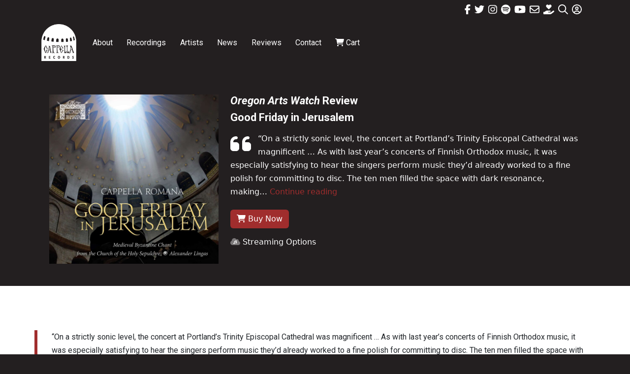

--- FILE ---
content_type: image/svg+xml
request_url: https://ka-p.fontawesome.com/releases/v6.7.2/svgs/duotone/cloud-music.svg?token=574d03e2cd
body_size: 188
content:
<svg xmlns="http://www.w3.org/2000/svg" viewBox="0 0 640 512"><!--! Font Awesome Pro 6.7.2 by @fontawesome - https://fontawesome.com License - https://fontawesome.com/license (Commercial License) Copyright 2024 Fonticons, Inc. --><defs><style>.fa-secondary{opacity:.4}</style></defs><path class="fa-secondary" d="M0 336c0 79.5 64.5 144 144 144l368 0c70.7 0 128-57.3 128-128c0-61.9-44-113.6-102.4-125.4c4.1-10.7 6.4-22.4 6.4-34.6c0-53-43-96-96-96c-19.7 0-38.1 6-53.3 16.2C367 64.2 315.3 32 256 32C167.6 32 96 103.6 96 192c0 2.7 .1 5.4 .2 8.1C40.2 219.8 0 273.2 0 336zm192 32c0-22.1 21.5-40 48-40c5.6 0 11 .8 16 2.3l0-87.2c0-13.3 8.3-25.3 20.8-30l96-36c20.9-7.8 43.2 7.6 43.2 30L416 336c0 22.1-21.5 40-48 40s-48-17.9-48-40s21.5-40 48-40c5.6 0 11 .8 16 2.3l0-59.2-96 36 0 92.9c0 22.1-21.5 40-48 40s-48-17.9-48-40z"/><path class="fa-primary" d="M372.8 177.1c20.9-7.8 43.2 7.6 43.2 30L416 336s0 0 0 0c0 22.1-21.5 40-48 40s-48-17.9-48-40s21.5-40 48-40c5.6 0 11 .8 16 2.3l0-59.2-96 36 0 92.9s0 0 0 0c0 22.1-21.5 40-48 40s-48-17.9-48-40s21.5-40 48-40c5.6 0 11 .8 16 2.3l0-87.2c0-13.3 8.3-25.3 20.8-30l96-36z"/></svg>